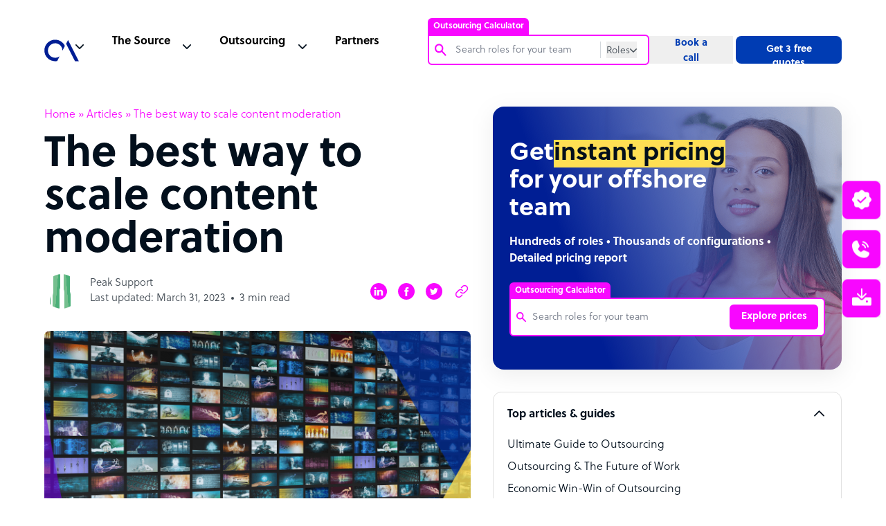

--- FILE ---
content_type: text/html; charset=utf-8
request_url: https://www.google.com/recaptcha/api2/anchor?ar=1&k=6Lc3D5sUAAAAAIiNikzhrkITe5VDNrIr70Sqne1-&co=aHR0cHM6Ly93d3cub3V0c291cmNlYWNjZWxlcmF0b3IuY29tOjQ0Mw..&hl=en&v=PoyoqOPhxBO7pBk68S4YbpHZ&size=invisible&anchor-ms=20000&execute-ms=30000&cb=y5gwfeebd4sb
body_size: 48874
content:
<!DOCTYPE HTML><html dir="ltr" lang="en"><head><meta http-equiv="Content-Type" content="text/html; charset=UTF-8">
<meta http-equiv="X-UA-Compatible" content="IE=edge">
<title>reCAPTCHA</title>
<style type="text/css">
/* cyrillic-ext */
@font-face {
  font-family: 'Roboto';
  font-style: normal;
  font-weight: 400;
  font-stretch: 100%;
  src: url(//fonts.gstatic.com/s/roboto/v48/KFO7CnqEu92Fr1ME7kSn66aGLdTylUAMa3GUBHMdazTgWw.woff2) format('woff2');
  unicode-range: U+0460-052F, U+1C80-1C8A, U+20B4, U+2DE0-2DFF, U+A640-A69F, U+FE2E-FE2F;
}
/* cyrillic */
@font-face {
  font-family: 'Roboto';
  font-style: normal;
  font-weight: 400;
  font-stretch: 100%;
  src: url(//fonts.gstatic.com/s/roboto/v48/KFO7CnqEu92Fr1ME7kSn66aGLdTylUAMa3iUBHMdazTgWw.woff2) format('woff2');
  unicode-range: U+0301, U+0400-045F, U+0490-0491, U+04B0-04B1, U+2116;
}
/* greek-ext */
@font-face {
  font-family: 'Roboto';
  font-style: normal;
  font-weight: 400;
  font-stretch: 100%;
  src: url(//fonts.gstatic.com/s/roboto/v48/KFO7CnqEu92Fr1ME7kSn66aGLdTylUAMa3CUBHMdazTgWw.woff2) format('woff2');
  unicode-range: U+1F00-1FFF;
}
/* greek */
@font-face {
  font-family: 'Roboto';
  font-style: normal;
  font-weight: 400;
  font-stretch: 100%;
  src: url(//fonts.gstatic.com/s/roboto/v48/KFO7CnqEu92Fr1ME7kSn66aGLdTylUAMa3-UBHMdazTgWw.woff2) format('woff2');
  unicode-range: U+0370-0377, U+037A-037F, U+0384-038A, U+038C, U+038E-03A1, U+03A3-03FF;
}
/* math */
@font-face {
  font-family: 'Roboto';
  font-style: normal;
  font-weight: 400;
  font-stretch: 100%;
  src: url(//fonts.gstatic.com/s/roboto/v48/KFO7CnqEu92Fr1ME7kSn66aGLdTylUAMawCUBHMdazTgWw.woff2) format('woff2');
  unicode-range: U+0302-0303, U+0305, U+0307-0308, U+0310, U+0312, U+0315, U+031A, U+0326-0327, U+032C, U+032F-0330, U+0332-0333, U+0338, U+033A, U+0346, U+034D, U+0391-03A1, U+03A3-03A9, U+03B1-03C9, U+03D1, U+03D5-03D6, U+03F0-03F1, U+03F4-03F5, U+2016-2017, U+2034-2038, U+203C, U+2040, U+2043, U+2047, U+2050, U+2057, U+205F, U+2070-2071, U+2074-208E, U+2090-209C, U+20D0-20DC, U+20E1, U+20E5-20EF, U+2100-2112, U+2114-2115, U+2117-2121, U+2123-214F, U+2190, U+2192, U+2194-21AE, U+21B0-21E5, U+21F1-21F2, U+21F4-2211, U+2213-2214, U+2216-22FF, U+2308-230B, U+2310, U+2319, U+231C-2321, U+2336-237A, U+237C, U+2395, U+239B-23B7, U+23D0, U+23DC-23E1, U+2474-2475, U+25AF, U+25B3, U+25B7, U+25BD, U+25C1, U+25CA, U+25CC, U+25FB, U+266D-266F, U+27C0-27FF, U+2900-2AFF, U+2B0E-2B11, U+2B30-2B4C, U+2BFE, U+3030, U+FF5B, U+FF5D, U+1D400-1D7FF, U+1EE00-1EEFF;
}
/* symbols */
@font-face {
  font-family: 'Roboto';
  font-style: normal;
  font-weight: 400;
  font-stretch: 100%;
  src: url(//fonts.gstatic.com/s/roboto/v48/KFO7CnqEu92Fr1ME7kSn66aGLdTylUAMaxKUBHMdazTgWw.woff2) format('woff2');
  unicode-range: U+0001-000C, U+000E-001F, U+007F-009F, U+20DD-20E0, U+20E2-20E4, U+2150-218F, U+2190, U+2192, U+2194-2199, U+21AF, U+21E6-21F0, U+21F3, U+2218-2219, U+2299, U+22C4-22C6, U+2300-243F, U+2440-244A, U+2460-24FF, U+25A0-27BF, U+2800-28FF, U+2921-2922, U+2981, U+29BF, U+29EB, U+2B00-2BFF, U+4DC0-4DFF, U+FFF9-FFFB, U+10140-1018E, U+10190-1019C, U+101A0, U+101D0-101FD, U+102E0-102FB, U+10E60-10E7E, U+1D2C0-1D2D3, U+1D2E0-1D37F, U+1F000-1F0FF, U+1F100-1F1AD, U+1F1E6-1F1FF, U+1F30D-1F30F, U+1F315, U+1F31C, U+1F31E, U+1F320-1F32C, U+1F336, U+1F378, U+1F37D, U+1F382, U+1F393-1F39F, U+1F3A7-1F3A8, U+1F3AC-1F3AF, U+1F3C2, U+1F3C4-1F3C6, U+1F3CA-1F3CE, U+1F3D4-1F3E0, U+1F3ED, U+1F3F1-1F3F3, U+1F3F5-1F3F7, U+1F408, U+1F415, U+1F41F, U+1F426, U+1F43F, U+1F441-1F442, U+1F444, U+1F446-1F449, U+1F44C-1F44E, U+1F453, U+1F46A, U+1F47D, U+1F4A3, U+1F4B0, U+1F4B3, U+1F4B9, U+1F4BB, U+1F4BF, U+1F4C8-1F4CB, U+1F4D6, U+1F4DA, U+1F4DF, U+1F4E3-1F4E6, U+1F4EA-1F4ED, U+1F4F7, U+1F4F9-1F4FB, U+1F4FD-1F4FE, U+1F503, U+1F507-1F50B, U+1F50D, U+1F512-1F513, U+1F53E-1F54A, U+1F54F-1F5FA, U+1F610, U+1F650-1F67F, U+1F687, U+1F68D, U+1F691, U+1F694, U+1F698, U+1F6AD, U+1F6B2, U+1F6B9-1F6BA, U+1F6BC, U+1F6C6-1F6CF, U+1F6D3-1F6D7, U+1F6E0-1F6EA, U+1F6F0-1F6F3, U+1F6F7-1F6FC, U+1F700-1F7FF, U+1F800-1F80B, U+1F810-1F847, U+1F850-1F859, U+1F860-1F887, U+1F890-1F8AD, U+1F8B0-1F8BB, U+1F8C0-1F8C1, U+1F900-1F90B, U+1F93B, U+1F946, U+1F984, U+1F996, U+1F9E9, U+1FA00-1FA6F, U+1FA70-1FA7C, U+1FA80-1FA89, U+1FA8F-1FAC6, U+1FACE-1FADC, U+1FADF-1FAE9, U+1FAF0-1FAF8, U+1FB00-1FBFF;
}
/* vietnamese */
@font-face {
  font-family: 'Roboto';
  font-style: normal;
  font-weight: 400;
  font-stretch: 100%;
  src: url(//fonts.gstatic.com/s/roboto/v48/KFO7CnqEu92Fr1ME7kSn66aGLdTylUAMa3OUBHMdazTgWw.woff2) format('woff2');
  unicode-range: U+0102-0103, U+0110-0111, U+0128-0129, U+0168-0169, U+01A0-01A1, U+01AF-01B0, U+0300-0301, U+0303-0304, U+0308-0309, U+0323, U+0329, U+1EA0-1EF9, U+20AB;
}
/* latin-ext */
@font-face {
  font-family: 'Roboto';
  font-style: normal;
  font-weight: 400;
  font-stretch: 100%;
  src: url(//fonts.gstatic.com/s/roboto/v48/KFO7CnqEu92Fr1ME7kSn66aGLdTylUAMa3KUBHMdazTgWw.woff2) format('woff2');
  unicode-range: U+0100-02BA, U+02BD-02C5, U+02C7-02CC, U+02CE-02D7, U+02DD-02FF, U+0304, U+0308, U+0329, U+1D00-1DBF, U+1E00-1E9F, U+1EF2-1EFF, U+2020, U+20A0-20AB, U+20AD-20C0, U+2113, U+2C60-2C7F, U+A720-A7FF;
}
/* latin */
@font-face {
  font-family: 'Roboto';
  font-style: normal;
  font-weight: 400;
  font-stretch: 100%;
  src: url(//fonts.gstatic.com/s/roboto/v48/KFO7CnqEu92Fr1ME7kSn66aGLdTylUAMa3yUBHMdazQ.woff2) format('woff2');
  unicode-range: U+0000-00FF, U+0131, U+0152-0153, U+02BB-02BC, U+02C6, U+02DA, U+02DC, U+0304, U+0308, U+0329, U+2000-206F, U+20AC, U+2122, U+2191, U+2193, U+2212, U+2215, U+FEFF, U+FFFD;
}
/* cyrillic-ext */
@font-face {
  font-family: 'Roboto';
  font-style: normal;
  font-weight: 500;
  font-stretch: 100%;
  src: url(//fonts.gstatic.com/s/roboto/v48/KFO7CnqEu92Fr1ME7kSn66aGLdTylUAMa3GUBHMdazTgWw.woff2) format('woff2');
  unicode-range: U+0460-052F, U+1C80-1C8A, U+20B4, U+2DE0-2DFF, U+A640-A69F, U+FE2E-FE2F;
}
/* cyrillic */
@font-face {
  font-family: 'Roboto';
  font-style: normal;
  font-weight: 500;
  font-stretch: 100%;
  src: url(//fonts.gstatic.com/s/roboto/v48/KFO7CnqEu92Fr1ME7kSn66aGLdTylUAMa3iUBHMdazTgWw.woff2) format('woff2');
  unicode-range: U+0301, U+0400-045F, U+0490-0491, U+04B0-04B1, U+2116;
}
/* greek-ext */
@font-face {
  font-family: 'Roboto';
  font-style: normal;
  font-weight: 500;
  font-stretch: 100%;
  src: url(//fonts.gstatic.com/s/roboto/v48/KFO7CnqEu92Fr1ME7kSn66aGLdTylUAMa3CUBHMdazTgWw.woff2) format('woff2');
  unicode-range: U+1F00-1FFF;
}
/* greek */
@font-face {
  font-family: 'Roboto';
  font-style: normal;
  font-weight: 500;
  font-stretch: 100%;
  src: url(//fonts.gstatic.com/s/roboto/v48/KFO7CnqEu92Fr1ME7kSn66aGLdTylUAMa3-UBHMdazTgWw.woff2) format('woff2');
  unicode-range: U+0370-0377, U+037A-037F, U+0384-038A, U+038C, U+038E-03A1, U+03A3-03FF;
}
/* math */
@font-face {
  font-family: 'Roboto';
  font-style: normal;
  font-weight: 500;
  font-stretch: 100%;
  src: url(//fonts.gstatic.com/s/roboto/v48/KFO7CnqEu92Fr1ME7kSn66aGLdTylUAMawCUBHMdazTgWw.woff2) format('woff2');
  unicode-range: U+0302-0303, U+0305, U+0307-0308, U+0310, U+0312, U+0315, U+031A, U+0326-0327, U+032C, U+032F-0330, U+0332-0333, U+0338, U+033A, U+0346, U+034D, U+0391-03A1, U+03A3-03A9, U+03B1-03C9, U+03D1, U+03D5-03D6, U+03F0-03F1, U+03F4-03F5, U+2016-2017, U+2034-2038, U+203C, U+2040, U+2043, U+2047, U+2050, U+2057, U+205F, U+2070-2071, U+2074-208E, U+2090-209C, U+20D0-20DC, U+20E1, U+20E5-20EF, U+2100-2112, U+2114-2115, U+2117-2121, U+2123-214F, U+2190, U+2192, U+2194-21AE, U+21B0-21E5, U+21F1-21F2, U+21F4-2211, U+2213-2214, U+2216-22FF, U+2308-230B, U+2310, U+2319, U+231C-2321, U+2336-237A, U+237C, U+2395, U+239B-23B7, U+23D0, U+23DC-23E1, U+2474-2475, U+25AF, U+25B3, U+25B7, U+25BD, U+25C1, U+25CA, U+25CC, U+25FB, U+266D-266F, U+27C0-27FF, U+2900-2AFF, U+2B0E-2B11, U+2B30-2B4C, U+2BFE, U+3030, U+FF5B, U+FF5D, U+1D400-1D7FF, U+1EE00-1EEFF;
}
/* symbols */
@font-face {
  font-family: 'Roboto';
  font-style: normal;
  font-weight: 500;
  font-stretch: 100%;
  src: url(//fonts.gstatic.com/s/roboto/v48/KFO7CnqEu92Fr1ME7kSn66aGLdTylUAMaxKUBHMdazTgWw.woff2) format('woff2');
  unicode-range: U+0001-000C, U+000E-001F, U+007F-009F, U+20DD-20E0, U+20E2-20E4, U+2150-218F, U+2190, U+2192, U+2194-2199, U+21AF, U+21E6-21F0, U+21F3, U+2218-2219, U+2299, U+22C4-22C6, U+2300-243F, U+2440-244A, U+2460-24FF, U+25A0-27BF, U+2800-28FF, U+2921-2922, U+2981, U+29BF, U+29EB, U+2B00-2BFF, U+4DC0-4DFF, U+FFF9-FFFB, U+10140-1018E, U+10190-1019C, U+101A0, U+101D0-101FD, U+102E0-102FB, U+10E60-10E7E, U+1D2C0-1D2D3, U+1D2E0-1D37F, U+1F000-1F0FF, U+1F100-1F1AD, U+1F1E6-1F1FF, U+1F30D-1F30F, U+1F315, U+1F31C, U+1F31E, U+1F320-1F32C, U+1F336, U+1F378, U+1F37D, U+1F382, U+1F393-1F39F, U+1F3A7-1F3A8, U+1F3AC-1F3AF, U+1F3C2, U+1F3C4-1F3C6, U+1F3CA-1F3CE, U+1F3D4-1F3E0, U+1F3ED, U+1F3F1-1F3F3, U+1F3F5-1F3F7, U+1F408, U+1F415, U+1F41F, U+1F426, U+1F43F, U+1F441-1F442, U+1F444, U+1F446-1F449, U+1F44C-1F44E, U+1F453, U+1F46A, U+1F47D, U+1F4A3, U+1F4B0, U+1F4B3, U+1F4B9, U+1F4BB, U+1F4BF, U+1F4C8-1F4CB, U+1F4D6, U+1F4DA, U+1F4DF, U+1F4E3-1F4E6, U+1F4EA-1F4ED, U+1F4F7, U+1F4F9-1F4FB, U+1F4FD-1F4FE, U+1F503, U+1F507-1F50B, U+1F50D, U+1F512-1F513, U+1F53E-1F54A, U+1F54F-1F5FA, U+1F610, U+1F650-1F67F, U+1F687, U+1F68D, U+1F691, U+1F694, U+1F698, U+1F6AD, U+1F6B2, U+1F6B9-1F6BA, U+1F6BC, U+1F6C6-1F6CF, U+1F6D3-1F6D7, U+1F6E0-1F6EA, U+1F6F0-1F6F3, U+1F6F7-1F6FC, U+1F700-1F7FF, U+1F800-1F80B, U+1F810-1F847, U+1F850-1F859, U+1F860-1F887, U+1F890-1F8AD, U+1F8B0-1F8BB, U+1F8C0-1F8C1, U+1F900-1F90B, U+1F93B, U+1F946, U+1F984, U+1F996, U+1F9E9, U+1FA00-1FA6F, U+1FA70-1FA7C, U+1FA80-1FA89, U+1FA8F-1FAC6, U+1FACE-1FADC, U+1FADF-1FAE9, U+1FAF0-1FAF8, U+1FB00-1FBFF;
}
/* vietnamese */
@font-face {
  font-family: 'Roboto';
  font-style: normal;
  font-weight: 500;
  font-stretch: 100%;
  src: url(//fonts.gstatic.com/s/roboto/v48/KFO7CnqEu92Fr1ME7kSn66aGLdTylUAMa3OUBHMdazTgWw.woff2) format('woff2');
  unicode-range: U+0102-0103, U+0110-0111, U+0128-0129, U+0168-0169, U+01A0-01A1, U+01AF-01B0, U+0300-0301, U+0303-0304, U+0308-0309, U+0323, U+0329, U+1EA0-1EF9, U+20AB;
}
/* latin-ext */
@font-face {
  font-family: 'Roboto';
  font-style: normal;
  font-weight: 500;
  font-stretch: 100%;
  src: url(//fonts.gstatic.com/s/roboto/v48/KFO7CnqEu92Fr1ME7kSn66aGLdTylUAMa3KUBHMdazTgWw.woff2) format('woff2');
  unicode-range: U+0100-02BA, U+02BD-02C5, U+02C7-02CC, U+02CE-02D7, U+02DD-02FF, U+0304, U+0308, U+0329, U+1D00-1DBF, U+1E00-1E9F, U+1EF2-1EFF, U+2020, U+20A0-20AB, U+20AD-20C0, U+2113, U+2C60-2C7F, U+A720-A7FF;
}
/* latin */
@font-face {
  font-family: 'Roboto';
  font-style: normal;
  font-weight: 500;
  font-stretch: 100%;
  src: url(//fonts.gstatic.com/s/roboto/v48/KFO7CnqEu92Fr1ME7kSn66aGLdTylUAMa3yUBHMdazQ.woff2) format('woff2');
  unicode-range: U+0000-00FF, U+0131, U+0152-0153, U+02BB-02BC, U+02C6, U+02DA, U+02DC, U+0304, U+0308, U+0329, U+2000-206F, U+20AC, U+2122, U+2191, U+2193, U+2212, U+2215, U+FEFF, U+FFFD;
}
/* cyrillic-ext */
@font-face {
  font-family: 'Roboto';
  font-style: normal;
  font-weight: 900;
  font-stretch: 100%;
  src: url(//fonts.gstatic.com/s/roboto/v48/KFO7CnqEu92Fr1ME7kSn66aGLdTylUAMa3GUBHMdazTgWw.woff2) format('woff2');
  unicode-range: U+0460-052F, U+1C80-1C8A, U+20B4, U+2DE0-2DFF, U+A640-A69F, U+FE2E-FE2F;
}
/* cyrillic */
@font-face {
  font-family: 'Roboto';
  font-style: normal;
  font-weight: 900;
  font-stretch: 100%;
  src: url(//fonts.gstatic.com/s/roboto/v48/KFO7CnqEu92Fr1ME7kSn66aGLdTylUAMa3iUBHMdazTgWw.woff2) format('woff2');
  unicode-range: U+0301, U+0400-045F, U+0490-0491, U+04B0-04B1, U+2116;
}
/* greek-ext */
@font-face {
  font-family: 'Roboto';
  font-style: normal;
  font-weight: 900;
  font-stretch: 100%;
  src: url(//fonts.gstatic.com/s/roboto/v48/KFO7CnqEu92Fr1ME7kSn66aGLdTylUAMa3CUBHMdazTgWw.woff2) format('woff2');
  unicode-range: U+1F00-1FFF;
}
/* greek */
@font-face {
  font-family: 'Roboto';
  font-style: normal;
  font-weight: 900;
  font-stretch: 100%;
  src: url(//fonts.gstatic.com/s/roboto/v48/KFO7CnqEu92Fr1ME7kSn66aGLdTylUAMa3-UBHMdazTgWw.woff2) format('woff2');
  unicode-range: U+0370-0377, U+037A-037F, U+0384-038A, U+038C, U+038E-03A1, U+03A3-03FF;
}
/* math */
@font-face {
  font-family: 'Roboto';
  font-style: normal;
  font-weight: 900;
  font-stretch: 100%;
  src: url(//fonts.gstatic.com/s/roboto/v48/KFO7CnqEu92Fr1ME7kSn66aGLdTylUAMawCUBHMdazTgWw.woff2) format('woff2');
  unicode-range: U+0302-0303, U+0305, U+0307-0308, U+0310, U+0312, U+0315, U+031A, U+0326-0327, U+032C, U+032F-0330, U+0332-0333, U+0338, U+033A, U+0346, U+034D, U+0391-03A1, U+03A3-03A9, U+03B1-03C9, U+03D1, U+03D5-03D6, U+03F0-03F1, U+03F4-03F5, U+2016-2017, U+2034-2038, U+203C, U+2040, U+2043, U+2047, U+2050, U+2057, U+205F, U+2070-2071, U+2074-208E, U+2090-209C, U+20D0-20DC, U+20E1, U+20E5-20EF, U+2100-2112, U+2114-2115, U+2117-2121, U+2123-214F, U+2190, U+2192, U+2194-21AE, U+21B0-21E5, U+21F1-21F2, U+21F4-2211, U+2213-2214, U+2216-22FF, U+2308-230B, U+2310, U+2319, U+231C-2321, U+2336-237A, U+237C, U+2395, U+239B-23B7, U+23D0, U+23DC-23E1, U+2474-2475, U+25AF, U+25B3, U+25B7, U+25BD, U+25C1, U+25CA, U+25CC, U+25FB, U+266D-266F, U+27C0-27FF, U+2900-2AFF, U+2B0E-2B11, U+2B30-2B4C, U+2BFE, U+3030, U+FF5B, U+FF5D, U+1D400-1D7FF, U+1EE00-1EEFF;
}
/* symbols */
@font-face {
  font-family: 'Roboto';
  font-style: normal;
  font-weight: 900;
  font-stretch: 100%;
  src: url(//fonts.gstatic.com/s/roboto/v48/KFO7CnqEu92Fr1ME7kSn66aGLdTylUAMaxKUBHMdazTgWw.woff2) format('woff2');
  unicode-range: U+0001-000C, U+000E-001F, U+007F-009F, U+20DD-20E0, U+20E2-20E4, U+2150-218F, U+2190, U+2192, U+2194-2199, U+21AF, U+21E6-21F0, U+21F3, U+2218-2219, U+2299, U+22C4-22C6, U+2300-243F, U+2440-244A, U+2460-24FF, U+25A0-27BF, U+2800-28FF, U+2921-2922, U+2981, U+29BF, U+29EB, U+2B00-2BFF, U+4DC0-4DFF, U+FFF9-FFFB, U+10140-1018E, U+10190-1019C, U+101A0, U+101D0-101FD, U+102E0-102FB, U+10E60-10E7E, U+1D2C0-1D2D3, U+1D2E0-1D37F, U+1F000-1F0FF, U+1F100-1F1AD, U+1F1E6-1F1FF, U+1F30D-1F30F, U+1F315, U+1F31C, U+1F31E, U+1F320-1F32C, U+1F336, U+1F378, U+1F37D, U+1F382, U+1F393-1F39F, U+1F3A7-1F3A8, U+1F3AC-1F3AF, U+1F3C2, U+1F3C4-1F3C6, U+1F3CA-1F3CE, U+1F3D4-1F3E0, U+1F3ED, U+1F3F1-1F3F3, U+1F3F5-1F3F7, U+1F408, U+1F415, U+1F41F, U+1F426, U+1F43F, U+1F441-1F442, U+1F444, U+1F446-1F449, U+1F44C-1F44E, U+1F453, U+1F46A, U+1F47D, U+1F4A3, U+1F4B0, U+1F4B3, U+1F4B9, U+1F4BB, U+1F4BF, U+1F4C8-1F4CB, U+1F4D6, U+1F4DA, U+1F4DF, U+1F4E3-1F4E6, U+1F4EA-1F4ED, U+1F4F7, U+1F4F9-1F4FB, U+1F4FD-1F4FE, U+1F503, U+1F507-1F50B, U+1F50D, U+1F512-1F513, U+1F53E-1F54A, U+1F54F-1F5FA, U+1F610, U+1F650-1F67F, U+1F687, U+1F68D, U+1F691, U+1F694, U+1F698, U+1F6AD, U+1F6B2, U+1F6B9-1F6BA, U+1F6BC, U+1F6C6-1F6CF, U+1F6D3-1F6D7, U+1F6E0-1F6EA, U+1F6F0-1F6F3, U+1F6F7-1F6FC, U+1F700-1F7FF, U+1F800-1F80B, U+1F810-1F847, U+1F850-1F859, U+1F860-1F887, U+1F890-1F8AD, U+1F8B0-1F8BB, U+1F8C0-1F8C1, U+1F900-1F90B, U+1F93B, U+1F946, U+1F984, U+1F996, U+1F9E9, U+1FA00-1FA6F, U+1FA70-1FA7C, U+1FA80-1FA89, U+1FA8F-1FAC6, U+1FACE-1FADC, U+1FADF-1FAE9, U+1FAF0-1FAF8, U+1FB00-1FBFF;
}
/* vietnamese */
@font-face {
  font-family: 'Roboto';
  font-style: normal;
  font-weight: 900;
  font-stretch: 100%;
  src: url(//fonts.gstatic.com/s/roboto/v48/KFO7CnqEu92Fr1ME7kSn66aGLdTylUAMa3OUBHMdazTgWw.woff2) format('woff2');
  unicode-range: U+0102-0103, U+0110-0111, U+0128-0129, U+0168-0169, U+01A0-01A1, U+01AF-01B0, U+0300-0301, U+0303-0304, U+0308-0309, U+0323, U+0329, U+1EA0-1EF9, U+20AB;
}
/* latin-ext */
@font-face {
  font-family: 'Roboto';
  font-style: normal;
  font-weight: 900;
  font-stretch: 100%;
  src: url(//fonts.gstatic.com/s/roboto/v48/KFO7CnqEu92Fr1ME7kSn66aGLdTylUAMa3KUBHMdazTgWw.woff2) format('woff2');
  unicode-range: U+0100-02BA, U+02BD-02C5, U+02C7-02CC, U+02CE-02D7, U+02DD-02FF, U+0304, U+0308, U+0329, U+1D00-1DBF, U+1E00-1E9F, U+1EF2-1EFF, U+2020, U+20A0-20AB, U+20AD-20C0, U+2113, U+2C60-2C7F, U+A720-A7FF;
}
/* latin */
@font-face {
  font-family: 'Roboto';
  font-style: normal;
  font-weight: 900;
  font-stretch: 100%;
  src: url(//fonts.gstatic.com/s/roboto/v48/KFO7CnqEu92Fr1ME7kSn66aGLdTylUAMa3yUBHMdazQ.woff2) format('woff2');
  unicode-range: U+0000-00FF, U+0131, U+0152-0153, U+02BB-02BC, U+02C6, U+02DA, U+02DC, U+0304, U+0308, U+0329, U+2000-206F, U+20AC, U+2122, U+2191, U+2193, U+2212, U+2215, U+FEFF, U+FFFD;
}

</style>
<link rel="stylesheet" type="text/css" href="https://www.gstatic.com/recaptcha/releases/PoyoqOPhxBO7pBk68S4YbpHZ/styles__ltr.css">
<script nonce="pAk9Ap55OoUmDaXYt8VExA" type="text/javascript">window['__recaptcha_api'] = 'https://www.google.com/recaptcha/api2/';</script>
<script type="text/javascript" src="https://www.gstatic.com/recaptcha/releases/PoyoqOPhxBO7pBk68S4YbpHZ/recaptcha__en.js" nonce="pAk9Ap55OoUmDaXYt8VExA">
      
    </script></head>
<body><div id="rc-anchor-alert" class="rc-anchor-alert"></div>
<input type="hidden" id="recaptcha-token" value="[base64]">
<script type="text/javascript" nonce="pAk9Ap55OoUmDaXYt8VExA">
      recaptcha.anchor.Main.init("[\x22ainput\x22,[\x22bgdata\x22,\x22\x22,\[base64]/[base64]/[base64]/KE4oMTI0LHYsdi5HKSxMWihsLHYpKTpOKDEyNCx2LGwpLFYpLHYpLFQpKSxGKDE3MSx2KX0scjc9ZnVuY3Rpb24obCl7cmV0dXJuIGx9LEM9ZnVuY3Rpb24obCxWLHYpe04odixsLFYpLFZbYWtdPTI3OTZ9LG49ZnVuY3Rpb24obCxWKXtWLlg9KChWLlg/[base64]/[base64]/[base64]/[base64]/[base64]/[base64]/[base64]/[base64]/[base64]/[base64]/[base64]\\u003d\x22,\[base64]\\u003d\\u003d\x22,\x22YMK1McKHwrfCo8KDOwrCliVew7XDgcKHwqHDjsKMwpctw6EGwqTDkMOpw5DDkcKLOcK7XjDDncKJEcKCcH/Dh8KwK07CisOLf3rCgMKlW8OcdMOBwp8Uw6oawrVBwqnDrzjCmsOVWMKDw4nDpAfDiQQgBwbCp0EeSWPDujbCsFjDrD3Dr8K3w7dhw6nCssOEwogPw6Y7UlcXwpYlM8OddMOmMsKpwpEMw6Mpw6DCmTPDusK0QMKDw4rCpcOTw6tkWmDCui/Cv8O+woTDlTkRTDdFwoF7JMKNw7RYeMOgwql3wpRJX8OXMRVMwrLDpMKEIMObw65XaTrClR7ChxPCkm8NVDvCtX7DusOKcVYLw7V4wpvCom9tSRsBVsKOOSfCgMO2R8O6wpFnZ8OWw4ojw53DksOVw68Iw5INw4MUf8KEw6MVFlrDmilcwpYyw5fCvsOGNTIPTMOFLQ/DkXzCqxd6BREjwoB3wrfCvhjDrBHDh0R9woLCpn3Dk2RAwosFwqbCvjfDnMKyw74nBGohL8KSw53CtMOWw6bDssOIwoHCtmwlasOqw6xuw5PDocKLBVVywpLDiVAtVMKmw6LCt8OgHsOhwqAKEcONAsKUUHdTw7YWHMO8w6HDoRfCqsOwQiQDShYFw7/CkSpJwqLDvCRIU8KLwr1gRsOtw77DllnDn8O1wrXDumJnNibDi8KGK1HDtFJHKQDDksOmwoPDjsORwrPCqArCtsKEJiDClsKPwpoyw7vDpm5Rw4UeEcKAfsKjwrzDrMKiZk1Gw5/DhwY1WiJyU8KMw5pDUcOLwrPCiXPDkQt8T8OOBhfCmMONworDpsKLwqfDuUtSaxgiSx9nFsKAw7ZHTFjDuMKADcKISyTCgy3ClSTCh8ONw4rCuifDi8KzwqPCoMOTEMOXM8OIHFHCp10Xc8K2w4bDosKywpHDisKFw6F9wodxw4DDhcKGbMKKwp/[base64]/CjcONWzfCnBMhwrfCnGoxwpJUw6PDs8KAw6ISP8O2wpHDuFzDrm7DuMKcMkt3Q8Opw5LDk8KyCWVxw6bCk8KdwqRcL8Oww47DrUhcw5DDiRc6wpLDhyo2woJtA8K2wowew5llbsObe2jChRFdd8Kgwr7CkcOAw5bCvsO1w6Vddi/CjMO0wp3Cgzt2asOGw6ZAXcOZw5Z2dMOHw5LDqgp8w41kwrDCiS9jW8OWwr3DnMO4M8KZwpHDvsK6fsORwqrChyFpSXEMcijCu8O7w45lLMO0LR1Kw6LDu17Dox7DhmUZZ8Kqw4cDUMKSw5dqw4bDgMOIGl3DicKjf0/[base64]/[base64]/CrMO9UFfCmknDsQ/Dh8OcwrxswrTDuREIw5N7wrVUPMKiwpzChhzDkcKzEcK+JRRWGsK4CyvCt8OqKxdCBcK9EsKVw6NIwrXCkTxfMMOywoEPRSPDhcKKw7LDt8KawrRSw7/Ct3oafcKVw6hoUBzDusKoUcKjwoXDnsObcsOHPsKVwodabUcRwq/[base64]/CusOWRMOawoAhw49ew4JiblPCrWtXDkRwfk/CnQXDsMO+woQmwqLCpsOAQMKUw7Iyw5TDiXfDpBzClg1xQy48BMOwaEF8wrXClG9pL8OTw69XaX3DmVBkw6MUw6hJLQHDrDofw4PDiMKWwrwtPsKUwoUkSDPDkwAEIXh+w7jCt8OoaEtvw7DDssKOw4bCvMO0K8OWw4DDpcO1wo5fw7zDn8Ktw48ew5/CncOXw5HDph9/[base64]/CgyrDqRzCtcKCEGfDjsOrw5zCuQ8GVcKUwqg/YyMPcsODwqDDjFbDj0wSw45/OcKECB53wqTDsMO3a3p6ZSDDscKIPUjChSHCisODNcOcBE4Rwrh4YMKtwqrCsT5AIMKiOMKpOHzCvsO9wqR0w4fDm1rDt8KFwqgqURMaw4HDjsKewrhjw7twPcOLaWN0w4TDr8KXJU3DknHCuih1ZsOhw7NEG8OOZFxOwo7DpxxyF8KuV8O1w6TDu8O2AMOtwp/DukzDv8OeCDcuSjsDU1bDpTXDj8KuPsOOWcOEYHfCrGkkQlcwBMOKwqkFw5jDmxgJFVp8SsOSwqBYHlFOVw9Pw5ZUwqsyFnpVLsK3w4ZOwrsVHGNEAAtHMDnDrsKIH3FQwqnCrsO3dMKIIgXCnA/ClxZBegbDjsKqZMK/aMO/wpjDlUHDqhdKw5jDrDDDocK8wq4aUMOWw7cSwpY7wqfCqsODw4/[base64]/[base64]/Di8OyCiIAwrQ1w4QhG1Rgw65fAsOxCsONwo5swrUZwrvCqMKGwokaBsKswpzCi8KTLmTDs8KFTzdGw6hBOFjCgMOzCMOkwpXDusK+wrvDniYxw57CmMKvwqtRw4DCgyLCmcOowo/CmMOZwosbByfCnEVrUsOCZcKzasKiNsOsBMObwodfEiXDk8KtbsO+cyktL8KPw6c9w4/CisKcwpMww5/Dn8Ofw5HDrxBrCRwXFz5PXDjDp8OIwofCqMOYRnFRLEXCpsKgCFJLw65JTE5sw5oBDm1sN8Oaw7jCsFBuVMK3asKBdsKJw5Naw57Dhz5Sw77DgsOjSsKjAsK4A8OlwrMNRB3CuGfCgcKZbMObIlnDqk8xMyR7wpomwrTDl8K/w61LWMORw6l2w57CmBBEwoLDtDbDl8OMAw9rwrdkFVxnwq/DkWnDqsOde8KrFnAwdsObw6TChjLCgsKcXMKYwqnCu1TDkVs+MMKKG2rClcKAwqkNw7TDg1XDiE1YwqF4Wg/Di8KaCMOAw6TDn296eChea8KmYcKoAhPCqsOnO8Kyw5Vne8KDwpcVRsKMwocoeGrCvsOww7fDvcK8w7J/Vy1ywqvDvksMb3TClBkEwrAsw6HDlHphw7F0HiF/w6I7wonChsKOw7bDqxVCwoELPMKIw50FFsK/wr/CvMKJRsKiw7wfVVkNwrLDhcOockzDpcKHw6htw4/Dj3IWwpdLT8K/wo7DqsKgY8K+NDPDmyExXxTCqsKfDTXDvUXCoMKiwp/DicKsw7o7RmXDk2PDpgMpwqluF8KMLMKGHHDCq8KywplbwqJJXHDChRHCjcKjCxdGAywgMBfCuMK4wpIrw7bClsKdwqQAPj4LF2wQW8OVO8OBw59RUsKPw4E0wpVFw7rCnCvDkizCoMKYWn0aw4/CgAN2w6TCg8Kuw4IewrJZNMOwwrIwD8Kiw6w8w7rDqsOMYsKUw7TCg8OqAMKaJsKdecORERLCsjTDuDtyw77CpxEGDmXCgMOXIsO3w6lEwo0eUMOPwofDtsKkSSjCuyVZwqLDsA/DsHACwocLw7DCtUEAbFlkw5/DnhhHwrLDt8O5w4UmwpVCw4jCsMK9c24ZMhLDmVdoRMOVCMOFbljCvMOvREhawoXDgcOMw7PDhSTDqMKbV3YqwqNpwoPCrHLDusORw6fCgMKYw6XDucKLwrAxWMK2PWhDwrQbSWIyw7sSwovCi8Olw4ZGD8KTUMOTBcKYEGrCrkjDlwYaw4vCuMOdbiIWZ0/DoAY+BUHCsMKLSW/CrSHDuVbDpX8Pw6M9Lw/CqMK0T8Klwo7DqcKbw7nCsBIpbsOyHmPDvMKzw7PCtw3CgRvClMOSZ8OebcKtw7Rawq/CmjhMNHBxw4hPwrJUfUshewUkw4RIwrxKw7HChwUDI2/DmsKMw5t+wosXwrnCj8KYwoXDqMKqWsOpaAlew6p+woJjw4w2w5JawqDDmzrDoU/DjsOHw4JfGnRDwqbDksKFUMOrbX4lwpIlPx8qF8OPejswRMOJOcOUw47DlMKPcEnCo8KebitpemNaw5rCuBPDgnLDr3J/bsKidg/Cj1xNQcKoMMOuFMO2wqXDvMK+LXMJw5rDk8O5w60rAwlbdzLCkixawqPChMKRbGLDlWBOE1DDmQLDnMOHHTF4K3DDp0RUw5ADwoPCosOtwpPDv2bDjcKXDcO1w5TDiBstwpvCrmnCo3gGSUrDvxIywqtcPMKqw5Auw4VswrAkw5ogw5N1EcK/w7lKw5jDvwEyESjCjsKpRMO/f8Kfw7UeN8ObUCjDpXUtwq/CnBvDj0Qnwo8Rw6UtLCcySSDDrzPDmMOwJ8OdQTvDh8KFw4dPJDkSw5/DvsKPHwDDrAJiw57CicKYwpnCrsKzXsKQX1YkGyJEw49ewqQ9wpMrwrLDtj/DpQzDmwI3w6PDtk1iw6JUbRZzw5jCjxbDmMKjCHR1KlLDk0fDr8KqOW7CusKiw4FyHUEjwrIXCMKKPMK/w5Bdw6gQF8OIY8KGw4pHwqvCsRTCgsKkwrNyRsOvw75IQmzCompYZsOyScOSOcOeWMKUbmrDqXvDtHrDjUXDjjXDnsK7wrIcw6NOwpDCjMOaw4LDkWk5w5MQJMOKwqDDusK1w5TDmFYfQMK4dMKMw50fJRrDocOGwo8QD8Kyc8OoK2nClMKlw6p+BU9LSSjChj/Dg8KPOx3DoXV1w4nCkgHDtA3DlcKVI03DgE7CrsOEDWlEwqIBw7UMfsOXTAhTwqXCkyfChcKsG3rCsnPCiBZ2wrnDiUrCo8ObwqPCmCAQSsKdCsO0w60yYsKKw5EkC8KPwo/Csix/Th9gH1PDlgFjw5QdZUVOdxcjw4Aqwq3CtxRuP8KcNBjDlH3CqnTDgcK3RMK3w4pDChUkwqYLcAgwEsOzTykFwrzDsDJBwqpqb8KnCDUyIcOWw6LCiMOuw4rDncKXTsO6wp4KbcKUw4zDssK2wq/CgnQhZkfCs08gw4LCiGvDrG0awoQ2bcOnwoHDiMOQw6nDlcORBSDDtiwlwrvCrcOgKcK2w7Aiw63ChW3CnzjDn3/Ck11ZcsOoU1XDuSsyw5/[base64]/DvznCjXQIDloow4HCnMOzPMOzwp1Jwp5QwrUGw71SScKhw6zDlsO8IDzDsMODwo/CnsO7EFPCssKtwo/[base64]/Ds1DCr2fCk8KYCkzDhsK5PC/DhyzDhUcFf8KJwpfDqEzDmW9kOnzDhU/DjsKpwr0XB0IIS8ODdMKRwpLCtMOneA/[base64]/PU7CnMKfw7fCscOoFMOVwrwrKcKdwp/[base64]/[base64]/EMKIwofDmHzDuMKEORjCpFUzw4HCvsOhw4wwworCpsOBwo/[base64]/DvjvDmcKRw7rDjS9zOsKCZl/Cq1XDlQ7DvyzDiCzDpMO+w53DtQomwqwWI8ODwrHCqFjChMOBUsOjw6PDpD06aE/DhcOiwrTDm3tUMFXDlMKiecK9wq5zworDv8KIB1TCj0PDgx7CpsKQwpnDuFlMU8OKKMONJMKVwpIKwrHCuQrCp8OPw447CcKBacKbccK9YsKjw6hywqV0wrNXccO/wr3Dp8Ksw7txwqzDs8Oaw51xwphBwrZ8w6PCmG1qwpxBw5TDjMK+w4bCmA7CuBjCuQLDmkLCrsOOw5rCi8Kuw4sEfh4UNRF2SDDCrT7Dj8OMw5vDq8K8ScKTw7NPB2HDjREsVBbDlnRPRMOSKsKyLRDCjXnDqSTDnXbCgT/Cq8OOL1pAw6rDo8O5cDzCmMKNacKOwpU7wpjCiMOpwqnCgMOOwpvDoMO5DsOJZ3jDvsOGdHUdwrnDoCbCi8KBE8K2wrcEwqPCocONw7QIwq3CjUgxEcOAwpg/Mlt7fTUVbFYNVMOOw695dSHDgW/[base64]/wr7DhSHDrgMGN8Ohw7TClUbCuAk2wofDoMOmw7LCmsKRBHrDgMK/wo4gw57Ct8Oywp7DlHrDj8KVwpTDhwXCt8Kfw7vDu27DpsKUaDXCiMKNwo/DjFXDgw7DqSQSw7VnPsOAdsOhwofDghnCgcOPw4xOB8KUwoTCs8OWb2IvwpjDui3CrsKAwopcwp06B8K0AsKjJMORTSk5wodnLcKcwrDDkmXCgAkzwq3DqsK8asOrw6kXGMKpViIgwoFfwqY9WsKtF8K/[base64]/CsRxewr7DocOcw63DocOew7nDm8OrKcOvwoPCp1zDrHzDvBoSw5dRw5XCtkAywpLClsKNw6nCtBJMGj1HDsOsFsKfR8OTDcK+Tg1RwqBqw5MhwrxPMEnDv047bcKhCMOAw5g6wprCq8KeRBDDpBM+w6JEwoPCpkp6wrtNwo0fPGvDmnV/BmIPw53DpcO/ScKeG2zCqcO/wpBBwpnChsO4IMKPwopUw4ATI0AawqZ7NGzDvjPDvA3ClS7Drn/CgEFGw4bDuzTDrsO4wo/CmT7Cq8OqMz9zwqQvw7kqwonDrMOZfABsw4UcwqxWfsKScMOrc8OsX3JJDsK1PRnDvsO7f8KGWTFewpfDgsOfw6PDl8KiEmkgw54POjXDll7Cs8OzN8Ktw6rDvRnDhMOFw41fw6cbwoR7wr1uw4DCghd3w68/RRxGwr/Dh8Khw43Cu8KOwrjDv8OVw50VbXgkU8Khw4cQP1F3QTJ5ZwHDnsKKwrNCOcOuw78bUcK2YVLCu0fDvcOzwpPDmVhew5nCmAxYKcKcw5bDjwEGG8OHclbDtcKUw5DDjMK4N8OkVsOAwpfCjj/[base64]/[base64]/DnsKoYsOyNsOawpzDjzvCnsOndzFfw5HDtSTChcKlPMKMR8O7w7zDssOaHcOLw4bDhcK/[base64]/DgsOrwq95w64mJsO/IhTDqi7CiS43w6Qkw5PDhcOMw7HCm3A9DFp8fMKUG8OHC8OYw6HDvHh4w7zCpMOfeB0FV8OGWsOIwqTDt8OUGDnDjcKJw78fw50uGR/[base64]/Ch8KbQXHDh8OrwpYMNMKjRzvDjW/Dg8OGw7fDoCjCrMKSViTDhRrDt050WMKHwr4Qw6wnwq1owqd5w6s5f103GXZjKMKUw5zDgMOuZFjCpz3CuMOSw5RawofCpcKVNQHCk3Z9bcOnGMKbW2rDrTorZMOsNg/[base64]/[base64]/CiUPCqzbCq8Krw4A4w4Nkwq1XcBIqw5TDosK5w4gHwo3Dl8KLAcO1wrxkO8O3w4QhBHjChl19w5ZKw5clw7U7wpDCvMOODEfCt0XDhgnCpx/DocKew4jCt8KPXsOuV8OrSndpw61Cw5jCqWPDvMOhJMO9w70Uw6/[base64]/Dp0chfMOpw5vCk8O6OnXDkmk5QMOMBWg3w6zCl8OkAFrDpC56SMO5woQuP25qJyPDk8K0wrJ5UMO6ck7CtwPCpsKgw4saw5E1wrzDjgnDmEYXw6TDqcOswrsUF8KcaMK2BjTClcOGJlghw6QUGAkVdGLCvcOhwrULYn9KMcKNw7bDk0/Ci8Odw5Nnw4QbwrLDsMKhWWUIfMOwHjjCix3DusOww4d2NXXCssKyRUHCu8KtwqQ/[base64]/[base64]/DicKlwrrClypkw4RNwowRwpxbw40HCMOwOl/DsmzDusOQBlHCqsKwwqvCjsKnERN8wqLDmARmXinDi0fDvkwDwqliwpTDscOWLzZMwrw4Y8KsXgjCsFR/aMKrw7HDjwLCgcKBwrpBcjLCrlRXGnbCv0cOw6XCmGxHw7XCiMKrWHvCmsOxw7PDqAV/FUkgw4dZMmTCgl0CworDjMKNw5nDpTzCkcOqKUPCrlbCpndsNQc5w4IXT8O6KsOCw4fDgD/DvmPDi2wiRX8Uwpl9AcKAwotCw5seEnhtNcO4e3nCocOhWkIKwq3DsWfDrgnCh2/CvWolG3pcw5QXw6HDli7DvV3DlcOqwqIWwpjCgUYMOChJwo3CiX0GNBRBMgDDg8Oow70TwpI7w782EMKjJMO/w6Jdwo9zYV/DqcKyw5J6w6PChhEFwpMFTMKtw5vDgcKlUcK/cnXDocKTwpTDm35gdU4Nwp4/OcKQBsK8dTnClsOqw7XDqcKgHsObDAItE3pWwpfCjCMYw4rDpF/CmA4wwoDCksOOw7rDmizDr8KEBVcoT8Kqw6PDsXN4wonDgcOwwqHDmMKZEhfCrGhXJT9ySQzDg1bCoWnDjlBmwqsWwrvDvMOIbnwNw6fDrsOUw78Jf1bDssK5T8OPbsOyAMKywrx7EUUow5BEw6XDu0/DpsK3KMKKw6TDlMKZw5/Dij4kQWxKw6N2CcKSw6MgBibCoRrCt8Ogw7jDhcKmwp3CucKbLWfDjcK6wqXDlnLCmcOZIFDCk8OmwrfDoF/CjDYtwosAw5TDjcOvRWZtfmDCjsOwwpDCtcKSXcOQecO4MMK2VcKJOMODTyLDvA4FY8KrwoHCn8K5worCuz86L8KJw4fDiMOVFwk/wqnDg8K7HFXCvnUPUAfCqB8MS8OsfDXDhywtXX3CnsOFST3CrxkYwr9sOMO8fcKAw6DDpMOWwpl9wqjClCLCucOnwp3CsF4Jw4zCo8KIwrswwpxbH8O+w6YBPcOZaCUfwrHChMKXw6BqwotPwoTDjsOeZMOPL8K1KsKNJMOAw5IiKFPDrmTDgcK/[base64]/DmsOCQcO1w6zCtmtzw6cTUcKywqpEHm9PRQ7CnXrCh2F+XsO/w4pZSsOowqINQGLCsXwOw5LDjsOSOsKhd8OTKMKpwr7CuMK/wqFgw4BNRcObdknDmWNnw7jDqWrDl1AQw4I6QcKvwplyw5rCoMO8wrwARwAxw6LCs8OqRS/CrMOWWMOaw7Qkw75JFcOMP8KmEcKQwr91d8K3PmjCrEMFGU8Lw4bCuDgLwo/CosKnR8OUY8KuwqDDvsOgai3Dm8O4XnINw4fDtsOOCcKcZ1fDpsKTGwPCnsKbw4ZNw5xpwo3Do8OcWz1REsOnPHXCq3FjLcKnEhzCh8KLwrsmQxjCmUnClibCphjDmjMsw7Z0wprCtmbChShHdMO0ZCUFw4XCmcKvLHDCoDPCvcO4wq8Dwrk/wqQYTirCviPCksKlw5ZjwpQkQyg/w5ICZsORRcKtPMK0woxuwofDhT8EwovDmsOwZUPCkMK0w5I1wpPCnMKIVsORfGrDvT7CmBTDoG7CkRTComhiwrsVwqHCpMOSwroTwqNgYsOOBXEBw7TClcOUw6zCoVVKw50Gw4XCpsO+w7BMaV7CgcONVsOdw4Yfw6nChcK8E8KwKCtew6ISfg88w4LDn3/[base64]/ClsKxwpsuw5TCncKPw4wnH3ocCcO3wqvDnD5mA8KhSjMiAgEYw4w8D8KNwq3CqhFBORpyD8Onw7wqwq00wrbCtMOZw5QBTMO9TsOSCC7DrcOSw5t9fcKMMwh8QcKDKC/DsAA6w48/E8O7N8O9wpZqRDYuacKLGizDkxhcew/[base64]/w4xMFgYkOnRCEcKjZS95BX95wqLDtMK8w5dEw74/w74WwockagFVWUPDpsKhw7cWRGzDssO9e8Kuwr3Dm8OMecOjWjXDklfCvwAowqnCg8OgdSvCgcOvZMKBwogew67DsikFwrRXdUILwqDCuUfCtMOfT8OTw47Dh8KSwpfCgTXDvMK0U8OYwrsxwrDDqsKNw5HCm8KxdMKTU3poRMKXKCTDjjHDp8KpEcOAwr/CkMOAYAM5wqfDscOOwo4cwqbDuhLDjcOqwpDDlcOgw5rDtMKsw6YSRj0cZFzDtzQDwr9wwp93FkJyFH7DvsOVw7rCl33CmMO2EBHCtQPCpcKiA8KwCybCqcOjCMKcwohHIlNbKcKjwpVQw5LCsTdcw7/[base64]/a8KawpI+w7rCi2VEX8OResOLcyshw5PDqHJtwqs7F8KfQ8KsBm7Dt0ABOcOVw6vCmCrCusOVb8O/S1QTKVI1w51bBSLDhnk2w4TDq3/[base64]/w4RRwpXDpcKTw5PDh2QxE8OGwqzDmcO2acO3wq/DmMKmw7HChQpVw4ZpwqpNw78Bw7HCiis2w5lQC0bDqcKaFynDtGnDvMOPBcOPw4tBwolCOMOrwqLDv8OICQXCmzcrBXvDjxt5wrUWw4PDkEJ8AnLCrXg6DMKNFn1Hw7V6PBVywpXDosKtIEtOwq96wrxXw6gCZMOrX8O/woDDn8KfwrjCqMKgwqJvwo7DvSFKwr3DmBvClcKxOS3CumDDnsOxDMOVeDYdw65XwpcOPjDCvjpdw5siw69cWVdMd8OLO8OkcsKCKcOdw6pOw6zCs8O/UEzCnSBRwpEcCsKiwpLDt1ZmSUnDjQXDimw0w63DjzR9cMOXHznChjDCsTROQxLDp8OFw5dGccK2BMK7wo1/[base64]/[base64]/CizbCuzpUwqfDjcKCw5Eiw6zCnsOAP8KsKsK0CMOQwpArGwTDumlXRF3Cp8O0V0IBQcKSw5hMw40DZ8OEw7Zxw6NcwohFZcOsGMKRwqBUTSQ9w5syw4TDqsO6bcKlNhXCuMOxwoRYw6PDicOcUcO9w7HCuMKzw4F5wq3Cm8OnFBbDsmhpw7DDucOpTzFBUcO5WG/Di8Kiw7tPw5HDrsKAwokKwpnDqkF3w6JzwrYRwo4WShDCl2DCl07DlVPCv8O6UkLCkGltY8KifCLCjsOGw6wuBwNLbnRFEsO5w7DClcOeFW/DpAABSWs+TiHCqwlXTHYOQAgRdcKhGHjDmsOMBsKmwrPDoMKCfWoMTHzCrMONY8Ogw5fDkF/DoGHDisOOwobCswZQHsKzw73CiWHCsHjCp8KvwrLDm8OYYWVeElTDrHE7bWJxDcO4wqrCnit4bVYlUjLCrcKLfsKzYsOZKMK9IcOvwpdLNBPCl8O/DUPDjMKaw4YILMOew4dwwpHDkmlAwqvDsUswB8KwfsOIdMOJREXCg3jDuTlswqzDpxPDjUAsGWvDtMKpOcKeRDHDuXxxN8KHwrMyCRvCrwYNw5Bqw4rCtcOxw5dfaXvCgRPCqHsBw7nDsGt4wrjDhVQ1wpTCkEVHw5fCgyI2wpoJw5xbwqAUw4xVwrIxNcOnwpfDok/CtMO5PcKOU8KLwqHCjAxCeyhpf8K4w5XDhMOwI8KRwqVAwqgYNkZOw5nCrloFwqTCiwYawqjCqwVQwoIywqvDmFZ/wrkZwrfCjsK5QSnDkFhdfMOfY8KRwofCl8OiVwFGEMObw6bCnQHDkMOJw4/CrcO7JMOuMxVHXwABwp3ClC5bwpzDhMKuwrk5w7xXwoPDsRDCkcOXBcKwwotnKB1dIsKvwp0Bw6zDt8KhwoRpUcKuX8O8GU7DksKvwq/CgVLCpMOOdcOtUMKDLUtiIRpTwpBUw78Sw6rDukLCvAkxKcOPaC3DiEcKX8OQw5rClUFIwo/CrERQVUbCtG3DtAwWw6JDHsOrVRJXwpQPJCQ3w73DsirDiMKew5tVIMOAGMO0OsKEw4oAL8KFw7bDpcOef8Ktw6zCg8ORFlfDjMKNw44xAlLCmRLDoyclL8OyQHsdw4HDvEzCicO5CUnCrFlfw61gwrTCpMKhwoXCosK1W3PCt1/CicKlw5jCu8OLRsOzw6c6wqvCj8OlAmwkQR4oB8KvwoXCuWzDpnzCkT12wqEvwqrChsOKIMK5IT/DmHsVXcOnwqrDr2x8RVENw4/ClRpXw75LaUXDkh7CpHcUfsK3w63Dq8Oqw70RKAfDtsOtwpPDj8OpSMOsN8K9ecKvwpDDrGTDvWfDjcK7ScKoCi/CiXF2HsOewpQHPsO1w7YqFcOrwpdywpphT8OowoTDh8OeURNwwqfDqsKxD2rDknnDucKTKjfDom9TMzIuw4LDjGzDtgLDmw1WYXHDqRLCmmJMOyppw5vCt8OpXkvCmktfN09kacOfw7DDnVxmwoAyw60MwoJ4w7jDvsK6KA/DlsKHw5EWwqPDr0EowqVOBnhXUAzCimnCpkYcw4QucMOZKScNw6PCm8O5woPDuCErCMO7w65PQG8pwqDCpsKSwprDh8Oow6rCoMOTw7jDocKxfm9xwrfCrSlRMgjDrsOsLsO7w4XDtcOCw6cMw6zCnsKuwpvCq8KCGHjCrQ93w53Cg2jCr0/DvsOdw6ZQZcKcU8K7CA7CmRU/w67CksO+wpB/w7zDt8KqwqDCrUQcCMKTwrTCmcKlwo5SX8K5AFbChMOzcDnDv8KyLMKzAgUjeG1Qwo0NBmYHR8OZPcOsw6PCvsOPwoUSdcKtEsKnTDd5EsKgw6rCrXPDl1fCnU3CjlE1K8KreMOQw7t4w50+wrtgPz3CgsKiXCHDuMKHeMKIw4JJw5dDBsK/w5/CqsOjwrrDlQvDl8KDw43CvsKwU2/CrEUWdMOXwqTDvMK/woV9NAc5J0HCnA9bwqDCgmkgw5XCvsOPw73Cp8OGwrTDk3TDsMOnw53Dq1HCsULCqMKzFRB5wop/Q0jCuMOkwozCkl7DnR/DmMObPhJlwp0Uw7QfaQwqIF4KcwNdK8OrO8OFC8KtwqDCuijCk8O4wqRZKD95I1HCvWokw6/Cj8Onw7/DvFF2wo/DqgBTw4TCoCpsw6VtbsKvw7ZWYcKUwqgHRRQ/[base64]/CWnCklbCtcOEasKhwoDCgsOxwrLDs8O+GwbCn8K2VG7Co8OowphDwo/DicKuwp1nbsOQwqZKwpEIwrXDj2MJwrdpBMOJwqkJeMOjw7XCs8OEw7I1wqDDi8ORUMOBw6ZrwqLCpnAIKMOVw5IcwrPCpj/Cr0fDsTs8wrtIK1jCnGjDsRYyw6HDmcO1TFl0w6BqdXfCu8KzwpnCux/DoGTDkj/Ck8KxwqpUw74UwqDDtHjCusK/e8Kcw5kwbU5Mw603wpJNTXYKZsKkw6phwr7DuAU8woXDtHjCow/[base64]/Dr8KwwrPCq8OhBQ0pw73Dk8Kiw5PCln9MYRgzw6HDn8O/R3fDpm7Co8KraSnCi8OlTsKgw7rDp8Ohw4nCu8KXwqMkwpB/wqlZwp/[base64]/DjcKZwrhUR8KQRxXCtAnCiC7DiRDCmlURw6vDt8KUZ3FPw6ZaQMOjwpZ3X8KoHzticMO7cMKHTsO/w4PCoGbClgsoTcOOZjPCrMObw4PDuGRlwrY+E8O5OcOyw4LDgBhpwpXDhGlUw4DCksKywrLDhcObwq7Cn3jCmiZHw73CuCPChMK2EmgbwobDrsKeLFbCrcKbw5c2El3CpFjCtcK/wqDCtxomwqHCnkLCucOzw7IFwp0+w5PDik4ZHMKBwqvDl3YoSMKcZ8KlejLDgMKgWzTDkcKdw6xrwogAOyzCssOgwq8CVsOOwqEtS8OFUsKqGMOyPDRyw44VwoNqw6TDkG/DszrDocOkwo3CkMOiacKvw77CqUjDjMOHWMOqY0EuNgMaJsKZwq7CggEkw6DChVTCtj/CggVUwqbDrsKSw4x9HnJnw6TCol3DtMKrA0Qsw4lle8KSwqIAw7ZmwobDlE7DvV9Sw4AkwpE4w6PDusOlw7bDosKBw6wZF8KNw5PCmznCmsO5WUTCm2nCjsOjEy7Cv8KlZ3LCgsOwwrEBKiI+wonDiGorf8OGe8OlwrfCnRPCl8KEWcOMw5XDsFl/CgXCpFjDrsKZwrABwr3CmsOQw6HDkwTDtMOfw6nCpxp0woHCnE/[base64]/DkxHDvcKhw7DCjMKDw7J2wphEKAzDhktYw5LCisKGG8KIwpfCvsKpw6cAHsKbAcKkwq4Zwp8lURI6bgvClMOsw5LDpAnCo0/DmmrDvEkMX3saRQ3CncKjcAYAw5PCpcK7woZmeMK0w6hvFSLCsnpxw6TClsKWw5bDmns5bSnDn3tUwo0tCMKfwpTCjXTCjcOaw4Eow6cJw4tFwo8Ywq3CocKgw7PCgsOJd8K4w5pHw5bCtgwrXcOdJMKiw5LDpMO6wofDtsOPSMKIw6jDpQd/wrxrwrd0JU3DvwDDsiNOQDIWw7FXFsOpE8KTwqp4FMK1bMOdfC5Ow7jCo8KBwoTDhW/CvUzDjVZZwrMMwqIUw73ClBB2wrXCoD0JBMKVwpliwrnCgcK9w6RvwpdmAMOxRUrDmDNOJ8KgcQ40wozCscO5R8O5GUcFw45wd8KUO8K4w6pdw7/CssO4ciUGw6IOwqnCuCzCuMO6dcOULTnDscOZw5pQw7w8w5LDmH/DmWd0w5oCcgPDijUsT8OZwqjDnVIEw6/CtsO5XF4Cw5TCqsOyw6vDv8OYTj5SwpZNwqjCiSYhYj7DsT7CksOnwobCsjRVAsOHIcOmwp3CiVPCm1jCgcKCP1gZw5kzFinDr8OMScOpwrXDrhHCi8Kiw7d/ZEM/wp/CpsOGwodlwofCpWXDgzHDtWgfw5PDhcK8w7zDm8KawrTChy09w6w/VsKbK2TCtD/DqlU1wrkrInAbAMKuw5NvJk0ST03CqyXCoMO3JsKARj7CtxgRw5RKw6bCsxdKwpgyPh7CmcK+woNqw7fCg8OsZB4/[base64]/DvMKyw7tNVcKJRDDDq11ewp10wrLDrMOWZMOwwq7DuMKrwpTClElaw4vCu8KnETbDp8ONw7RyNsKuGTQQKcKke8Osw6TDn1w1JMOqZcOqw5/CuBfCnMO0XsOKLCXCt8KAJMOfw64uQyo2U8KfNcO/w5XCpsKFwp9GWsKJR8Opw4hQwr3DrMK8BVbDpE5lw4xKVGsqw7PCiybCv8OiPEV0w5NdH3jDn8Ktw7/Co8OGwrnCucKSwq7Dtw0RwobCkH/CnsK4wpE+YyLDm8OiwrvCmcK4wppnworDrlYGDH/DmjfCtFUsTlDDpAIjwoXCoRAkN8O6RVZTfMKnwqnDiMObwr3CmWFsccKeVMOrJMOCw5U/DMKNAcK+w7rDpErCs8OZw5R+woPCtx0hFHbCo8OfwoR2Nk0vw7xdw7MhasKxw7HCnWgww6QddCLDvMKiwrZtw5HDhcKVbcKORXkfd3hnWMOtw5zCkMK+ZkN7w7kXwo3DjMOkw5Rww73DkHp5w5fCpDvCm1LCuMKswr1XwrDCl8OdwpINw4XDkcKaw4/[base64]/w6UVV0VqwppPBT0iwonChsK4w7TCjsK1wrzDvMOZwql7XMKkw6fDksO5w5gHYRXDgEAsAH47w6Ewwp0bwq/CtAvDoGUGTSvDr8OhQgjCtSzDssKQHxjClsKUw6zCnMKhLGVUIGBQHsKXwogiOgLCi0JDwpTDnhh5wpQ2wqTDo8OSGcOVw7fDvcK1CH/CjMO3JMKJw6ZiwobDh8OXMF3DhnJDw53DilJeTMKmUGViw4nCj8Oww6PDnMK0InfCljgBEcOfUsK8UMO5wpFHKyvCo8OLwr7Dp8K7wpDCmcKnwrYHPMKgw5DDusOef1bCs8KDScKMwrE/[base64]/[base64]/DtnbCocKydcKhVMKzdRDCj8KCd1XDtlM5a8KOU8K/[base64]/w6hRE8K5ICN1wqTDvcKCWsKhdsOYAsKXwo0Tw4LDrWBiw7BYFBQcw6LDmcOSwr7CtUZJdcOxw4zDr8KFS8KSOMOOV2cgwrpIwoXCvsK4w6fDg8OUE8Oaw4BcwqguGMOZwqTCugwcR8OdHcOgwqVuFinDtlLDvnTDu0/DrsK9wq5/w7XCssO/w71JGTjCoTjDuTZsw4wBYlrCnlrCn8K/w446JHM0w5fCv8KxwprCtsKYDzcfw4Etw5xXAToLQMKKT0XDu8OBwq7DpMKKwr7Dn8OLwrzDoTvCisOJEy3CuwcmIFZgwpvDmMKHOcKkF8OyJG3DgMOUw6EuRsK8IlR1SsOobsK5VQvCsW/Dg8KcwrrDpsOvT8O8wr/[base64]/CowvDvF1ww6HDqsK0T8O2w67DmMK3wpLDsMKKwo7DgcKww7vDvMOaNjJLdVguwqjCuk84K8KpA8K9NcKVwqJMwr/[base64]/Du03DqWlVwp00w6dmwqwbdMOFHMKjwqlnUDrDgU/CiUzChMOMcTFEYxEBwqjCs31PcsKhw4Fpw6U7wpXDshzDpcOcAMOZd8KlB8KDwpJ8wrxaKUtBb2FnwoVMw7gyw704TwTDh8KuV8OBw7lew4/[base64]/w7rDpsKHIFdywpPCkMKHwqVFw6krw7HClnxNw6QlBhQUwrHDo8OYw5PCvn7DnCpDNMKZYsOhw4rDhsOGw78xMURkIC81U8KSb8KobMOaUV/[base64]/[base64]/DrcKjw41LLsK9w6wXU8OMdcK8w5cZDcKNw7HDu8K0WWfClErDl2AewpNUbV9oGhrDlHfDoMOtWgQSw5c4wpEow5DDm8KkwooMKMKrwqlvwqITw6rCjxXDuinCucKtw7rDs0jCscOHwpXCoyLCocOrDcKaCBzClxLCqlfDjMOuE11Zwr/Cp8Osw7UZCVAdwpXDqSTDrsKDW2fCisOAw4jDpcKSwrHCvsO4wr1SwoHDvxjClC3DvkbDq8K/ax/DnMKhWcOoRsOuSE9Jw6HDjkvCmlcew6HCh8O4woFKEsKiOQxuA8Kyw5MGwrnClsOfIcKIcR95worDnVjDnVgeOz/Dr8OmwpFAw59PwoHCnXbCrsOFXMOMwrkgOcO0A8Kmw5zDl3IhGMObUHrCiCTDhxZpZ8OCw6bDrGEGasKwwplRKMODQhDCtcKHPMK1EsOuPg7Cm8OUGsOPCns9RmvDk8KcPsKBwpx5Fjdnw4oaBsKew6HDt8K1bMKCwqhWal/Dt23Dg3NQNMKGd8OIw5XDgg7DhMKsOcOzKHnCmcOdJ08+PjrCog3CtcO0w6fDgy3Dmk5Lw4poYzooEEJOXMKzwonDmEzCjx3DmsOVw7AQwq5QwpAMT8O9a8OOw4d8GyE/SXzDnHgiTsOaw51dwpzCksOCV8KTw5nCpMOBwovCocODIMKdwo8KUsOJwoXCrsOFwpbDj8OKw7cVGMKGcMOqw4rDpsKdw5FdwrTDoMOvWDopAT52w7d/UVItw6s/w5UtXmnCssKXw7lgwqUORSLCvsOwVRLCqQ8GwpTCosKHaCHDjw8iwonDh8Kew6zDk8K0wpEgwppxSUgTA8Kmw6jDuDrCt2lodyvDpsOMXMOXwrLClcKIw5nCucKJw6TCvCJ/wot5L8KsUMOxw7nCnW4ww7w7VMKQdMOhw4nDhcKJwrBdEsOUw5IvPsO9axlhwpPCtsONwozCiSwDawhPXcKGw5/CuhZCwqACacK3w7h1HcKgwqrDp355w5otw6haw505wrvCsRzDk8K2DljCvVHCpMKCSkDDpsOtRgHCvMKxSUwJw4LCsEPDvsOPUMKxQRTCn8KKw6HDr8K4wo3DtEIdQnlbc8KjFkpMwrhTcsOgwrMxLnpHw6/Cvk8he2N8w4zDq8KsHsOgwrYVwoAyw7piwqfCmHw6IThWeWlaHjTCvsOxZnAueHPCv0zDuD/CncOeLWITCXQpPcKBwoLDgVhYKxAuw5fCn8OhIMOvw48LdMO9BFkUG0rCo8K8VTXChyYjZ8O/w6XCu8KGCcKfQ8OnKR7DisO2wpzDlBnDklV7VsKBworDq8ONw5B9w4gcw73Cs0HCkhQ3AcOAwqXCicKXCDYudcK8w4Bpwq7DnH/CssK8Um0Ow5oEwptJYcKmTi88YMOUU8OOw5vCsQRtwq90wonDnWg7wqgnwqfDh8KdesOLw5HCsipEw4lUMmEewrXDj8KBw43DrMOCZQfDrF7CucKiTF0FPmLClMKvZsOlCCBTOgMHGH3DvcOYE30OUFN1wqbDlQ/Do8KJw7dMw6PCvU4pwr0Iwr5DYnfDo8OHI8O3w6XCssKAecOGc8OIKFFEFCohIANSwrzClk/CjVQHZBTDtsKNbkfCt8KpRXHDnxEuFcK7dgjCmsKSwprDumopVcKsOsOjw5IdwoTCvsOiR2I2wrTCrsKxwqAxbDvCisKPw5BUw43Cj8OaJcO2fxF6woDCocO3w4F/wrjCn3nDvTACdcKkwogUB24GQ8KPcMOPwonDkcOYw5LDp8Kxw6hswrDCg8ODN8OZJsOUdSDCisOqwoZywrsVwqoiHhjCtWrDty9Qb8KfSlDDucOXMsOGZC/CkMOQHMO8aHfDocO4Xg/DsxPDqMOsSMOvCS3DvMOFV2kdLXhjX8KVYmExwrladcKdwr1ew57DgiMbwrvCt8OTwoPCscKQSMKwajRhGToLKhLDiMOpZlwNBsOmcHTCv8OPw7TDoHFOw6rCl8OCGzcIw6NDOMK8WcOGWR3CosKywpgfLBnDr8ODO8Kbw7kdwonChw/DvyfCixhvw5MOwqTCisOzwo03GHbDkMOKwr/DuRZFw4nDh8KVD8Kkw77Dqg7DosO+wpbDqcKVw73DicKawpvCkVPDnsOTw59ubCAXw6XCoMOCw4/CigMgMxvCnVR6HcKxNMOsw7fDvMKNwqUPw7sSA8OBVwDClSfDoXvChcKUZMOew795EsO4QsOuwqXCrsOlA8O8H8Kow67Dvho2CsOqaxnCnn/[base64]/DqTzCs2xUwpxRYxU3DcO7cMK0LC93BT4ZMsK9wrHDmxvDpMOLwp7DmX3CgcKMwrsKUHbCuMKyKMKBUmxgw7RKwojChcKmwrPCrcKsw6VlU8OBw7tuecO7JFdlc2jCmHXCkWfCt8KGwqrCssKgwo/CiSRbMcO9ZQbDr8Kowp1oOHDDgX7Dvl3Cp8KOwqPDgsOIw51zGVjCtArChUxRDMK/[base64]/CowLDrWMUwrt8USZdw6kRfcOSR2DCoCrCvsOqw50qwpU0w5jDu27DucKIwpV7wo5wwqtJwoEadyXCkMKPw50wQcKdWcOlwqF/dRp6FhoYJ8Kgw5I/w6PDt3gUw73Drh4eOMKSfcK2fMKnX8Kqw6B4TsOyw4kHw4XCvHh/[base64]/Dr8O/EAzCm8KYSiNuwr9rwp59wrrDlljCqsO4w692JcORTMKLbcOMZMO1H8ODWMK3VMK5wrMBw5EhwrA2w50GdsKOIl/CsMOENyMWbkI2IMO9ScKkPcOxwohGbk/[base64]/VmnCuyBow5U9wr/[base64]/[base64]/BhrChWPDpx9IJcKuw6DDrzTDhVMeL8K6woRPwrNyXA3ConcWT8K4wqXCtsO8w6dmV8KYCcOywqY\\u003d\x22],null,[\x22conf\x22,null,\x226Lc3D5sUAAAAAIiNikzhrkITe5VDNrIr70Sqne1-\x22,0,null,null,null,1,[21,125,63,73,95,87,41,43,42,83,102,105,109,121],[1017145,971],0,null,null,null,null,0,null,0,null,700,1,null,0,\[base64]/76lBhnEnQkZnOKMAhmv8xEZ\x22,0,0,null,null,1,null,0,0,null,null,null,0],\x22https://www.outsourceaccelerator.com:443\x22,null,[3,1,1],null,null,null,1,3600,[\x22https://www.google.com/intl/en/policies/privacy/\x22,\x22https://www.google.com/intl/en/policies/terms/\x22],\x22wWQwEhyLRVAaXnfDGOkylBRJyHsUk3mBLwyoWqCm0PM\\u003d\x22,1,0,null,1,1768554736943,0,0,[68],null,[197,194,24,200,165],\x22RC-NCh2K_UbwKMCsw\x22,null,null,null,null,null,\x220dAFcWeA67zIL52R9TPPkr8wTbN1TBRDsymch5txEemzVGI_yXdpzXuIxYbSb-e2zNR3ElAGftCIOut-W2FwRmICMkX6kUsyU_Bg\x22,1768637536745]");
    </script></body></html>

--- FILE ---
content_type: text/javascript; charset=utf-8
request_url: https://api.getdrip.com/client/track?url=https%3A%2F%2Fwww.outsourceaccelerator.com%2Farticles%2Fhow-to-scale-content-moderation%2F&visitor_uuid=4c476f1ee102407f98cef66a02901d08&_action=Started%20a%20new%20session&source=drip&drip_account_id=3318349&callback=Drip_870358427
body_size: -167
content:
Drip_870358427({ success: true, visitor_uuid: "4c476f1ee102407f98cef66a02901d08", anonymous: true });

--- FILE ---
content_type: text/javascript; charset=utf-8
request_url: https://api.getdrip.com/client/track?url=https%3A%2F%2Fwww.outsourceaccelerator.com%2Farticles%2Fhow-to-scale-content-moderation%2F&visitor_uuid=4c476f1ee102407f98cef66a02901d08&_action=Visited%20a%20page&source=drip&drip_account_id=3318349&callback=Drip_426708653
body_size: -169
content:
Drip_426708653({ success: true, visitor_uuid: "4c476f1ee102407f98cef66a02901d08", anonymous: true });

--- FILE ---
content_type: text/javascript; charset=utf-8
request_url: https://api.getdrip.com/client/events/visit?drip_account_id=3318349&referrer=&url=https%3A%2F%2Fwww.outsourceaccelerator.com%2Farticles%2Fhow-to-scale-content-moderation%2F&domain=www.outsourceaccelerator.com&time_zone=UTC&enable_third_party_cookies=f&callback=Drip_698231327
body_size: -179
content:
Drip_698231327({ success: true, visitor_uuid: "4c476f1ee102407f98cef66a02901d08" });